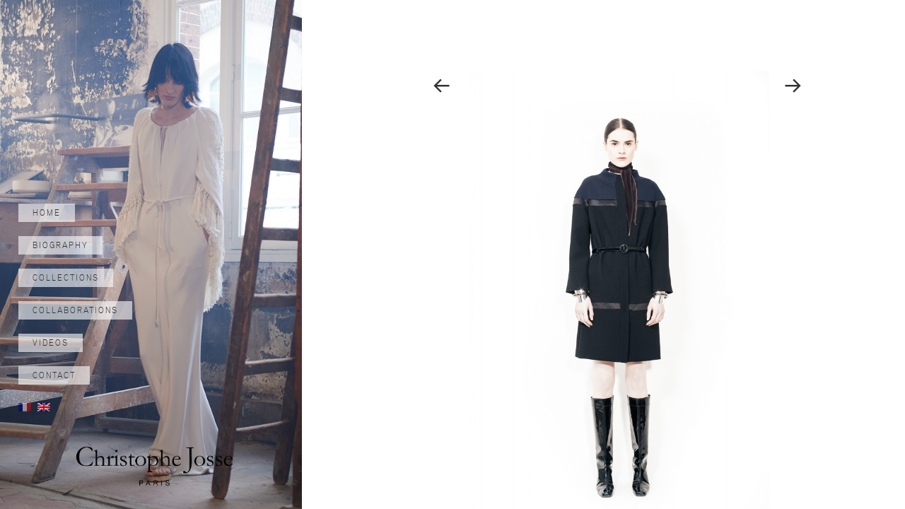

--- FILE ---
content_type: text/html; charset=UTF-8
request_url: http://christophejosse.paris/en/collections/pret-a-porter-2013-2014/11-3/
body_size: 8685
content:
<!DOCTYPE html>
<!--[if lt IE 7]>      <html class="no-js lt-ie9 lt-ie8 lt-ie7"> <![endif]-->
<!--[if IE 7]>         <html class="no-js lt-ie9 lt-ie8"> <![endif]-->
<!--[if IE 8]>         <html class="no-js lt-ie9"> <![endif]-->
<!--[if gt IE 8]><!--> <html lang="en-US" class="no-js"> <!--<![endif]-->
<head>
	<meta charset="UTF-8">
	<meta name="viewport" content="width=device-width, initial-scale=1.0, maximum-scale=1.0, minimum-scale=1.0, user-scalable=no">
	<link rel="profile" href="http://gmpg.org/xfn/11">
	<link rel="pingback" href="http://christophejosse.paris/xmlrpc.php">
	<!--[if lt IE 9]>
	<script src="http://christophejosse.paris/wp-content/themes/christophejosse/js/html5.js"></script>
	<![endif]-->
	<script>(function(){document.documentElement.className='js'})();</script>
	<meta name='robots' content='index, follow, max-image-preview:large, max-snippet:-1, max-video-preview:-1' />

	<!-- This site is optimized with the Yoast SEO plugin v23.0 - https://yoast.com/wordpress/plugins/seo/ -->
	<title>11 - Christophe Josse</title>
	<link rel="canonical" href="http://christophejosse.paris/en/collections/pret-a-porter-2013-2014/11-3/" />
	<meta property="og:locale" content="en_US" />
	<meta property="og:type" content="article" />
	<meta property="og:title" content="11 - Christophe Josse" />
	<meta property="og:url" content="http://christophejosse.paris/en/collections/pret-a-porter-2013-2014/11-3/" />
	<meta property="og:site_name" content="Christophe Josse" />
	<meta property="article:publisher" content="https://www.facebook.com/pages/Christophe-Josse/251491584694?fref=ts" />
	<meta property="og:image" content="http://christophejosse.paris/en/collections/pret-a-porter-2013-2014/11-3" />
	<meta property="og:image:width" content="1280" />
	<meta property="og:image:height" content="1920" />
	<meta property="og:image:type" content="image/jpeg" />
	<script type="application/ld+json" class="yoast-schema-graph">{"@context":"https://schema.org","@graph":[{"@type":"WebPage","@id":"http://christophejosse.paris/en/collections/pret-a-porter-2013-2014/11-3/","url":"http://christophejosse.paris/en/collections/pret-a-porter-2013-2014/11-3/","name":"11 - Christophe Josse","isPartOf":{"@id":"http://christophejosse.paris/en/#website"},"primaryImageOfPage":{"@id":"http://christophejosse.paris/en/collections/pret-a-porter-2013-2014/11-3/#primaryimage"},"image":{"@id":"http://christophejosse.paris/en/collections/pret-a-porter-2013-2014/11-3/#primaryimage"},"thumbnailUrl":"http://christophejosse.paris/wp-content/uploads/2015/06/112.jpg","datePublished":"2015-06-24T12:36:15+00:00","dateModified":"2015-06-24T12:36:15+00:00","breadcrumb":{"@id":"http://christophejosse.paris/en/collections/pret-a-porter-2013-2014/11-3/#breadcrumb"},"inLanguage":"en-US","potentialAction":[{"@type":"ReadAction","target":[["http://christophejosse.paris/en/collections/pret-a-porter-2013-2014/11-3/"]]}]},{"@type":"ImageObject","inLanguage":"en-US","@id":"http://christophejosse.paris/en/collections/pret-a-porter-2013-2014/11-3/#primaryimage","url":"http://christophejosse.paris/wp-content/uploads/2015/06/112.jpg","contentUrl":"http://christophejosse.paris/wp-content/uploads/2015/06/112.jpg"},{"@type":"BreadcrumbList","@id":"http://christophejosse.paris/en/collections/pret-a-porter-2013-2014/11-3/#breadcrumb","itemListElement":[{"@type":"ListItem","position":1,"name":"Accueil","item":"http://christophejosse.paris/en/"},{"@type":"ListItem","position":2,"name":"Fall Winter 2013-2014","item":"http://christophejosse.paris/en/collections/pret-a-porter-2013-2014/"},{"@type":"ListItem","position":3,"name":"11"}]},{"@type":"WebSite","@id":"http://christophejosse.paris/en/#website","url":"http://christophejosse.paris/en/","name":"Christophe Josse","description":"Fashion creator","potentialAction":[{"@type":"SearchAction","target":{"@type":"EntryPoint","urlTemplate":"http://christophejosse.paris/en/?s={search_term_string}"},"query-input":"required name=search_term_string"}],"inLanguage":"en-US"}]}</script>
	<!-- / Yoast SEO plugin. -->


<link rel='dns-prefetch' href='//fonts.googleapis.com' />
<link rel="alternate" type="application/rss+xml" title="Christophe Josse &raquo; Feed" href="http://christophejosse.paris/en/feed/" />
<link rel="alternate" type="application/rss+xml" title="Christophe Josse &raquo; Comments Feed" href="http://christophejosse.paris/en/comments/feed/" />
<link rel="alternate" type="application/rss+xml" title="Christophe Josse &raquo; 11 Comments Feed" href="http://christophejosse.paris/en/collections/pret-a-porter-2013-2014/11-3/feed/" />
<script type="text/javascript">
/* <![CDATA[ */
window._wpemojiSettings = {"baseUrl":"https:\/\/s.w.org\/images\/core\/emoji\/15.0.3\/72x72\/","ext":".png","svgUrl":"https:\/\/s.w.org\/images\/core\/emoji\/15.0.3\/svg\/","svgExt":".svg","source":{"concatemoji":"http:\/\/christophejosse.paris\/wp-includes\/js\/wp-emoji-release.min.js?ver=6.6.4"}};
/*! This file is auto-generated */
!function(i,n){var o,s,e;function c(e){try{var t={supportTests:e,timestamp:(new Date).valueOf()};sessionStorage.setItem(o,JSON.stringify(t))}catch(e){}}function p(e,t,n){e.clearRect(0,0,e.canvas.width,e.canvas.height),e.fillText(t,0,0);var t=new Uint32Array(e.getImageData(0,0,e.canvas.width,e.canvas.height).data),r=(e.clearRect(0,0,e.canvas.width,e.canvas.height),e.fillText(n,0,0),new Uint32Array(e.getImageData(0,0,e.canvas.width,e.canvas.height).data));return t.every(function(e,t){return e===r[t]})}function u(e,t,n){switch(t){case"flag":return n(e,"\ud83c\udff3\ufe0f\u200d\u26a7\ufe0f","\ud83c\udff3\ufe0f\u200b\u26a7\ufe0f")?!1:!n(e,"\ud83c\uddfa\ud83c\uddf3","\ud83c\uddfa\u200b\ud83c\uddf3")&&!n(e,"\ud83c\udff4\udb40\udc67\udb40\udc62\udb40\udc65\udb40\udc6e\udb40\udc67\udb40\udc7f","\ud83c\udff4\u200b\udb40\udc67\u200b\udb40\udc62\u200b\udb40\udc65\u200b\udb40\udc6e\u200b\udb40\udc67\u200b\udb40\udc7f");case"emoji":return!n(e,"\ud83d\udc26\u200d\u2b1b","\ud83d\udc26\u200b\u2b1b")}return!1}function f(e,t,n){var r="undefined"!=typeof WorkerGlobalScope&&self instanceof WorkerGlobalScope?new OffscreenCanvas(300,150):i.createElement("canvas"),a=r.getContext("2d",{willReadFrequently:!0}),o=(a.textBaseline="top",a.font="600 32px Arial",{});return e.forEach(function(e){o[e]=t(a,e,n)}),o}function t(e){var t=i.createElement("script");t.src=e,t.defer=!0,i.head.appendChild(t)}"undefined"!=typeof Promise&&(o="wpEmojiSettingsSupports",s=["flag","emoji"],n.supports={everything:!0,everythingExceptFlag:!0},e=new Promise(function(e){i.addEventListener("DOMContentLoaded",e,{once:!0})}),new Promise(function(t){var n=function(){try{var e=JSON.parse(sessionStorage.getItem(o));if("object"==typeof e&&"number"==typeof e.timestamp&&(new Date).valueOf()<e.timestamp+604800&&"object"==typeof e.supportTests)return e.supportTests}catch(e){}return null}();if(!n){if("undefined"!=typeof Worker&&"undefined"!=typeof OffscreenCanvas&&"undefined"!=typeof URL&&URL.createObjectURL&&"undefined"!=typeof Blob)try{var e="postMessage("+f.toString()+"("+[JSON.stringify(s),u.toString(),p.toString()].join(",")+"));",r=new Blob([e],{type:"text/javascript"}),a=new Worker(URL.createObjectURL(r),{name:"wpTestEmojiSupports"});return void(a.onmessage=function(e){c(n=e.data),a.terminate(),t(n)})}catch(e){}c(n=f(s,u,p))}t(n)}).then(function(e){for(var t in e)n.supports[t]=e[t],n.supports.everything=n.supports.everything&&n.supports[t],"flag"!==t&&(n.supports.everythingExceptFlag=n.supports.everythingExceptFlag&&n.supports[t]);n.supports.everythingExceptFlag=n.supports.everythingExceptFlag&&!n.supports.flag,n.DOMReady=!1,n.readyCallback=function(){n.DOMReady=!0}}).then(function(){return e}).then(function(){var e;n.supports.everything||(n.readyCallback(),(e=n.source||{}).concatemoji?t(e.concatemoji):e.wpemoji&&e.twemoji&&(t(e.twemoji),t(e.wpemoji)))}))}((window,document),window._wpemojiSettings);
/* ]]> */
</script>
<style id='wp-emoji-styles-inline-css' type='text/css'>

	img.wp-smiley, img.emoji {
		display: inline !important;
		border: none !important;
		box-shadow: none !important;
		height: 1em !important;
		width: 1em !important;
		margin: 0 0.07em !important;
		vertical-align: -0.1em !important;
		background: none !important;
		padding: 0 !important;
	}
</style>
<link rel='stylesheet' id='wp-block-library-css' href='http://christophejosse.paris/wp-includes/css/dist/block-library/style.min.css?ver=6.6.4' type='text/css' media='all' />
<style id='classic-theme-styles-inline-css' type='text/css'>
/*! This file is auto-generated */
.wp-block-button__link{color:#fff;background-color:#32373c;border-radius:9999px;box-shadow:none;text-decoration:none;padding:calc(.667em + 2px) calc(1.333em + 2px);font-size:1.125em}.wp-block-file__button{background:#32373c;color:#fff;text-decoration:none}
</style>
<style id='global-styles-inline-css' type='text/css'>
:root{--wp--preset--aspect-ratio--square: 1;--wp--preset--aspect-ratio--4-3: 4/3;--wp--preset--aspect-ratio--3-4: 3/4;--wp--preset--aspect-ratio--3-2: 3/2;--wp--preset--aspect-ratio--2-3: 2/3;--wp--preset--aspect-ratio--16-9: 16/9;--wp--preset--aspect-ratio--9-16: 9/16;--wp--preset--color--black: #000000;--wp--preset--color--cyan-bluish-gray: #abb8c3;--wp--preset--color--white: #ffffff;--wp--preset--color--pale-pink: #f78da7;--wp--preset--color--vivid-red: #cf2e2e;--wp--preset--color--luminous-vivid-orange: #ff6900;--wp--preset--color--luminous-vivid-amber: #fcb900;--wp--preset--color--light-green-cyan: #7bdcb5;--wp--preset--color--vivid-green-cyan: #00d084;--wp--preset--color--pale-cyan-blue: #8ed1fc;--wp--preset--color--vivid-cyan-blue: #0693e3;--wp--preset--color--vivid-purple: #9b51e0;--wp--preset--gradient--vivid-cyan-blue-to-vivid-purple: linear-gradient(135deg,rgba(6,147,227,1) 0%,rgb(155,81,224) 100%);--wp--preset--gradient--light-green-cyan-to-vivid-green-cyan: linear-gradient(135deg,rgb(122,220,180) 0%,rgb(0,208,130) 100%);--wp--preset--gradient--luminous-vivid-amber-to-luminous-vivid-orange: linear-gradient(135deg,rgba(252,185,0,1) 0%,rgba(255,105,0,1) 100%);--wp--preset--gradient--luminous-vivid-orange-to-vivid-red: linear-gradient(135deg,rgba(255,105,0,1) 0%,rgb(207,46,46) 100%);--wp--preset--gradient--very-light-gray-to-cyan-bluish-gray: linear-gradient(135deg,rgb(238,238,238) 0%,rgb(169,184,195) 100%);--wp--preset--gradient--cool-to-warm-spectrum: linear-gradient(135deg,rgb(74,234,220) 0%,rgb(151,120,209) 20%,rgb(207,42,186) 40%,rgb(238,44,130) 60%,rgb(251,105,98) 80%,rgb(254,248,76) 100%);--wp--preset--gradient--blush-light-purple: linear-gradient(135deg,rgb(255,206,236) 0%,rgb(152,150,240) 100%);--wp--preset--gradient--blush-bordeaux: linear-gradient(135deg,rgb(254,205,165) 0%,rgb(254,45,45) 50%,rgb(107,0,62) 100%);--wp--preset--gradient--luminous-dusk: linear-gradient(135deg,rgb(255,203,112) 0%,rgb(199,81,192) 50%,rgb(65,88,208) 100%);--wp--preset--gradient--pale-ocean: linear-gradient(135deg,rgb(255,245,203) 0%,rgb(182,227,212) 50%,rgb(51,167,181) 100%);--wp--preset--gradient--electric-grass: linear-gradient(135deg,rgb(202,248,128) 0%,rgb(113,206,126) 100%);--wp--preset--gradient--midnight: linear-gradient(135deg,rgb(2,3,129) 0%,rgb(40,116,252) 100%);--wp--preset--font-size--small: 13px;--wp--preset--font-size--medium: 20px;--wp--preset--font-size--large: 36px;--wp--preset--font-size--x-large: 42px;--wp--preset--spacing--20: 0.44rem;--wp--preset--spacing--30: 0.67rem;--wp--preset--spacing--40: 1rem;--wp--preset--spacing--50: 1.5rem;--wp--preset--spacing--60: 2.25rem;--wp--preset--spacing--70: 3.38rem;--wp--preset--spacing--80: 5.06rem;--wp--preset--shadow--natural: 6px 6px 9px rgba(0, 0, 0, 0.2);--wp--preset--shadow--deep: 12px 12px 50px rgba(0, 0, 0, 0.4);--wp--preset--shadow--sharp: 6px 6px 0px rgba(0, 0, 0, 0.2);--wp--preset--shadow--outlined: 6px 6px 0px -3px rgba(255, 255, 255, 1), 6px 6px rgba(0, 0, 0, 1);--wp--preset--shadow--crisp: 6px 6px 0px rgba(0, 0, 0, 1);}:where(.is-layout-flex){gap: 0.5em;}:where(.is-layout-grid){gap: 0.5em;}body .is-layout-flex{display: flex;}.is-layout-flex{flex-wrap: wrap;align-items: center;}.is-layout-flex > :is(*, div){margin: 0;}body .is-layout-grid{display: grid;}.is-layout-grid > :is(*, div){margin: 0;}:where(.wp-block-columns.is-layout-flex){gap: 2em;}:where(.wp-block-columns.is-layout-grid){gap: 2em;}:where(.wp-block-post-template.is-layout-flex){gap: 1.25em;}:where(.wp-block-post-template.is-layout-grid){gap: 1.25em;}.has-black-color{color: var(--wp--preset--color--black) !important;}.has-cyan-bluish-gray-color{color: var(--wp--preset--color--cyan-bluish-gray) !important;}.has-white-color{color: var(--wp--preset--color--white) !important;}.has-pale-pink-color{color: var(--wp--preset--color--pale-pink) !important;}.has-vivid-red-color{color: var(--wp--preset--color--vivid-red) !important;}.has-luminous-vivid-orange-color{color: var(--wp--preset--color--luminous-vivid-orange) !important;}.has-luminous-vivid-amber-color{color: var(--wp--preset--color--luminous-vivid-amber) !important;}.has-light-green-cyan-color{color: var(--wp--preset--color--light-green-cyan) !important;}.has-vivid-green-cyan-color{color: var(--wp--preset--color--vivid-green-cyan) !important;}.has-pale-cyan-blue-color{color: var(--wp--preset--color--pale-cyan-blue) !important;}.has-vivid-cyan-blue-color{color: var(--wp--preset--color--vivid-cyan-blue) !important;}.has-vivid-purple-color{color: var(--wp--preset--color--vivid-purple) !important;}.has-black-background-color{background-color: var(--wp--preset--color--black) !important;}.has-cyan-bluish-gray-background-color{background-color: var(--wp--preset--color--cyan-bluish-gray) !important;}.has-white-background-color{background-color: var(--wp--preset--color--white) !important;}.has-pale-pink-background-color{background-color: var(--wp--preset--color--pale-pink) !important;}.has-vivid-red-background-color{background-color: var(--wp--preset--color--vivid-red) !important;}.has-luminous-vivid-orange-background-color{background-color: var(--wp--preset--color--luminous-vivid-orange) !important;}.has-luminous-vivid-amber-background-color{background-color: var(--wp--preset--color--luminous-vivid-amber) !important;}.has-light-green-cyan-background-color{background-color: var(--wp--preset--color--light-green-cyan) !important;}.has-vivid-green-cyan-background-color{background-color: var(--wp--preset--color--vivid-green-cyan) !important;}.has-pale-cyan-blue-background-color{background-color: var(--wp--preset--color--pale-cyan-blue) !important;}.has-vivid-cyan-blue-background-color{background-color: var(--wp--preset--color--vivid-cyan-blue) !important;}.has-vivid-purple-background-color{background-color: var(--wp--preset--color--vivid-purple) !important;}.has-black-border-color{border-color: var(--wp--preset--color--black) !important;}.has-cyan-bluish-gray-border-color{border-color: var(--wp--preset--color--cyan-bluish-gray) !important;}.has-white-border-color{border-color: var(--wp--preset--color--white) !important;}.has-pale-pink-border-color{border-color: var(--wp--preset--color--pale-pink) !important;}.has-vivid-red-border-color{border-color: var(--wp--preset--color--vivid-red) !important;}.has-luminous-vivid-orange-border-color{border-color: var(--wp--preset--color--luminous-vivid-orange) !important;}.has-luminous-vivid-amber-border-color{border-color: var(--wp--preset--color--luminous-vivid-amber) !important;}.has-light-green-cyan-border-color{border-color: var(--wp--preset--color--light-green-cyan) !important;}.has-vivid-green-cyan-border-color{border-color: var(--wp--preset--color--vivid-green-cyan) !important;}.has-pale-cyan-blue-border-color{border-color: var(--wp--preset--color--pale-cyan-blue) !important;}.has-vivid-cyan-blue-border-color{border-color: var(--wp--preset--color--vivid-cyan-blue) !important;}.has-vivid-purple-border-color{border-color: var(--wp--preset--color--vivid-purple) !important;}.has-vivid-cyan-blue-to-vivid-purple-gradient-background{background: var(--wp--preset--gradient--vivid-cyan-blue-to-vivid-purple) !important;}.has-light-green-cyan-to-vivid-green-cyan-gradient-background{background: var(--wp--preset--gradient--light-green-cyan-to-vivid-green-cyan) !important;}.has-luminous-vivid-amber-to-luminous-vivid-orange-gradient-background{background: var(--wp--preset--gradient--luminous-vivid-amber-to-luminous-vivid-orange) !important;}.has-luminous-vivid-orange-to-vivid-red-gradient-background{background: var(--wp--preset--gradient--luminous-vivid-orange-to-vivid-red) !important;}.has-very-light-gray-to-cyan-bluish-gray-gradient-background{background: var(--wp--preset--gradient--very-light-gray-to-cyan-bluish-gray) !important;}.has-cool-to-warm-spectrum-gradient-background{background: var(--wp--preset--gradient--cool-to-warm-spectrum) !important;}.has-blush-light-purple-gradient-background{background: var(--wp--preset--gradient--blush-light-purple) !important;}.has-blush-bordeaux-gradient-background{background: var(--wp--preset--gradient--blush-bordeaux) !important;}.has-luminous-dusk-gradient-background{background: var(--wp--preset--gradient--luminous-dusk) !important;}.has-pale-ocean-gradient-background{background: var(--wp--preset--gradient--pale-ocean) !important;}.has-electric-grass-gradient-background{background: var(--wp--preset--gradient--electric-grass) !important;}.has-midnight-gradient-background{background: var(--wp--preset--gradient--midnight) !important;}.has-small-font-size{font-size: var(--wp--preset--font-size--small) !important;}.has-medium-font-size{font-size: var(--wp--preset--font-size--medium) !important;}.has-large-font-size{font-size: var(--wp--preset--font-size--large) !important;}.has-x-large-font-size{font-size: var(--wp--preset--font-size--x-large) !important;}
:where(.wp-block-post-template.is-layout-flex){gap: 1.25em;}:where(.wp-block-post-template.is-layout-grid){gap: 1.25em;}
:where(.wp-block-columns.is-layout-flex){gap: 2em;}:where(.wp-block-columns.is-layout-grid){gap: 2em;}
:root :where(.wp-block-pullquote){font-size: 1.5em;line-height: 1.6;}
</style>
<link rel='stylesheet' id='contact-form-7-css' href='http://christophejosse.paris/wp-content/plugins/contact-form-7/includes/css/styles.css?ver=5.9.7' type='text/css' media='all' />
<link rel='stylesheet' id='bootstrap-css-css' href='http://christophejosse.paris/wp-content/themes/christophejosse/css/bootstrap.min.css' type='text/css' media='all' />
<link rel='stylesheet' id='twentyfifteen-fonts-css' href='//fonts.googleapis.com/css?family=Noto+Sans%3A400italic%2C700italic%2C400%2C700%7CNoto+Serif%3A400italic%2C700italic%2C400%2C700%7CInconsolata%3A400%2C700&#038;subset=latin%2Clatin-ext' type='text/css' media='all' />
<link rel='stylesheet' id='genericons-css' href='http://christophejosse.paris/wp-content/themes/christophejosse/genericons/genericons.css?ver=3.2' type='text/css' media='all' />
<link rel='stylesheet' id='twentyfifteen-style-css' href='http://christophejosse.paris/wp-content/themes/christophejosse/style.css?ver=6.6.4' type='text/css' media='all' />
<!--[if lt IE 9]>
<link rel='stylesheet' id='twentyfifteen-ie-css' href='http://christophejosse.paris/wp-content/themes/christophejosse/css/ie.css?ver=20141010' type='text/css' media='all' />
<![endif]-->
<!--[if lt IE 8]>
<link rel='stylesheet' id='twentyfifteen-ie7-css' href='http://christophejosse.paris/wp-content/themes/christophejosse/css/ie7.css?ver=20141010' type='text/css' media='all' />
<![endif]-->
<script type="text/javascript" src="http://christophejosse.paris/wp-includes/js/jquery/jquery.min.js?ver=3.7.1" id="jquery-core-js"></script>
<script type="text/javascript" src="http://christophejosse.paris/wp-includes/js/jquery/jquery-migrate.min.js?ver=3.4.1" id="jquery-migrate-js"></script>
<script type="text/javascript" src="http://christophejosse.paris/wp-content/themes/christophejosse/js/keyboard-image-navigation.js?ver=20141010" id="twentyfifteen-keyboard-image-navigation-js"></script>
<link rel="https://api.w.org/" href="http://christophejosse.paris/en/wp-json/" /><link rel="alternate" title="JSON" type="application/json" href="http://christophejosse.paris/en/wp-json/wp/v2/media/322" /><link rel="EditURI" type="application/rsd+xml" title="RSD" href="http://christophejosse.paris/xmlrpc.php?rsd" />
<link rel='shortlink' href='http://christophejosse.paris/en/?p=322' />
<link rel="alternate" title="oEmbed (JSON)" type="application/json+oembed" href="http://christophejosse.paris/en/wp-json/oembed/1.0/embed?url=http%3A%2F%2Fchristophejosse.paris%2Fen%2Fcollections%2Fpret-a-porter-2013-2014%2F11-3%2F" />
<link rel="alternate" title="oEmbed (XML)" type="text/xml+oembed" href="http://christophejosse.paris/en/wp-json/oembed/1.0/embed?url=http%3A%2F%2Fchristophejosse.paris%2Fen%2Fcollections%2Fpret-a-porter-2013-2014%2F11-3%2F&#038;format=xml" />
<style>
.qtranxs_flag_fr {background-image: url(http://christophejosse.paris/wp-content/plugins/qtranslate-xt/flags/fr.png); background-repeat: no-repeat;}
.qtranxs_flag_en {background-image: url(http://christophejosse.paris/wp-content/plugins/qtranslate-xt/flags/gb.png); background-repeat: no-repeat;}
</style>
<link hreflang="fr" href="http://christophejosse.paris/fr/collections/pret-a-porter-2013-2014/11-3/" rel="alternate" />
<link hreflang="en" href="http://christophejosse.paris/en/collections/pret-a-porter-2013-2014/11-3/" rel="alternate" />
<link hreflang="x-default" href="http://christophejosse.paris/collections/pret-a-porter-2013-2014/11-3/" rel="alternate" />
<meta name="generator" content="qTranslate-XT 3.12.1" />
	<style type="text/css" id="twentyfifteen-header-css">
			.site-header {
			background: url(http://christophejosse.paris/wp-content/uploads/2021/02/005.jpg) no-repeat 50% 50%;
			-webkit-background-size: cover;
			-moz-background-size:    cover;
			-o-background-size:      cover;
			background-size:         cover;
		}

		@media screen and (min-width: 59.6875em) {
			.sid:before {
				background: url(http://christophejosse.paris/wp-content/uploads/2021/02/005.jpg) no-repeat 0% 0%;
				-webkit-background-size: cover;
				-moz-background-size:    cover;
				-o-background-size:      cover;
				background-size:         cover;
				border-right: 0;
			}

			.site-header {
				background: transparent;
			}
		}
		</style>
	<link rel="icon" href="http://christophejosse.paris/wp-content/uploads/2021/02/cropped-DEFINITIF-_LOGO-1-32x32.png" sizes="32x32" />
<link rel="icon" href="http://christophejosse.paris/wp-content/uploads/2021/02/cropped-DEFINITIF-_LOGO-1-192x192.png" sizes="192x192" />
<link rel="apple-touch-icon" href="http://christophejosse.paris/wp-content/uploads/2021/02/cropped-DEFINITIF-_LOGO-1-180x180.png" />
<meta name="msapplication-TileImage" content="http://christophejosse.paris/wp-content/uploads/2021/02/cropped-DEFINITIF-_LOGO-1-270x270.png" />
		<style type="text/css" id="wp-custom-css">
			.titre-collection {margin: 0 !important;color:#737373 !important;font-size:22px !important}

h3.titre-collection a {
    text-decoration: none !important;
	border-bottom:0 !important
}
h2.grand-titre-collection {
    font-size: 27px;
}

article#post-496 {
    margin-top: 10em;
}

section.title-list-press.clearfix {
    white-space: nowrap;
}		</style>
		</head>

<body class="attachment attachment-template-default single single-attachment postid-322 attachmentid-322 attachment-jpeg home blog customize-support">

<div id="page" class="hfeed wrapper">
	<div class="box">
		<a class="skip-link screen-reader-text" href="#content-article">Skip to content</a>
		<div class="">
			<div id="sidebar" class="sid col-md-4">
				<header id="masthead" class="site-header" role="banner"><!--  -->
					<div class="site-branding">
														<p class="site-title replace-logo"><a href="http://christophejosse.paris/en/" rel="home">Christophe Josse</a></p>
								<img src="http://christophejosse.paris/wp-content/themes/christophejosse/images/logo-christophe-josse-black.png" class="img-responsive" alt="Logo Christophe Josse">
													<button class="secondary-toggle">Menu and widgets</button>
					</div><!-- .site-branding -->
				</header><!-- .site-header -->
					<div id="secondary" class="secondary">

					<nav id="site-navigation" class="main-navigation" role="navigation">
				<div class="menu-menu-principal-container"><ul id="menu-menu-principal" class="nav-menu clearfix"><li id="menu-item-156" class="menu-item menu-item-type-custom menu-item-object-custom menu-item-156"><a href="/en/">Home</a></li>
<li id="menu-item-50" class="menu-item menu-item-type-post_type menu-item-object-page menu-item-50"><a href="http://christophejosse.paris/en/biographie/">Biography</a></li>
<li id="menu-item-498" class="menu-item menu-item-type-post_type menu-item-object-page menu-item-498"><a href="http://christophejosse.paris/en/les-collections/">Collections</a></li>
<li id="menu-item-155" class="menu-item menu-item-type-post_type menu-item-object-page menu-item-155"><a href="http://christophejosse.paris/en/collaborations/">Collaborations</a></li>
<li id="menu-item-127" class="menu-item menu-item-type-post_type menu-item-object-page menu-item-127"><a href="http://christophejosse.paris/en/videos/">Videos</a></li>
<li id="menu-item-51" class="menu-item menu-item-type-post_type menu-item-object-page menu-item-51"><a href="http://christophejosse.paris/en/contact/">Contact</a></li>
</ul></div>			</nav><!-- .main-navigation -->
		
		
					<div id="widget-area" class="widget-area" role="complementary">
				<style>
.qtranxs_widget ul { margin: 0; }
.qtranxs_widget ul li
{
display: inline; /* horizontal list, use "list-item" or other appropriate value for vertical list */
list-style-type: none; /* use "initial" or other to enable bullets */
margin: 0 5px 0 0; /* adjust spacing between items */
opacity: 0.5;
-o-transition: 1s ease opacity;
-moz-transition: 1s ease opacity;
-webkit-transition: 1s ease opacity;
transition: 1s ease opacity;
}
/* .qtranxs_widget ul li span { margin: 0 5px 0 0; } */ /* other way to control spacing */
.qtranxs_widget ul li.active { opacity: 0.8; }
.qtranxs_widget ul li:hover { opacity: 1; }
.qtranxs_widget img { box-shadow: none; vertical-align: middle; }
.qtranxs_flag { height:12px; width:18px; display:block; }
.qtranxs_flag_and_text { padding-left:20px; }
.qtranxs_flag span { display:none; }
</style>
<aside id="qtranslate-2" class="widget qtranxs_widget">
<ul class="language-chooser language-chooser-image qtranxs_language_chooser" id="qtranslate-2-chooser">
<li class="lang-fr"><a href="http://christophejosse.paris/fr/collections/pret-a-porter-2013-2014/11-3/" title="Français (fr)" class="qtranxs_image qtranxs_image_fr"><img class="qtranxs-flag" src="http://christophejosse.paris/wp-content/plugins/qtranslate-xt/flags/fr.png" alt="Français (fr)" /><span style="display:none">Français</span></a></li>
<li class="lang-en active"><a href="http://christophejosse.paris/en/collections/pret-a-porter-2013-2014/11-3/" title="English (en)" class="qtranxs_image qtranxs_image_en"><img class="qtranxs-flag" src="http://christophejosse.paris/wp-content/plugins/qtranslate-xt/flags/gb.png" alt="English (en)" /><span style="display:none">English</span></a></li>
</ul><div class="qtranxs_widget_end"></div>
</aside>			</div><!-- .widget-area -->
		
	</div><!-- .secondary -->

			</div>
			<div id="content-article" class="contenu col-md-8 col-xs-12">
				
					<div class="col-md-11">
	<div id="primary" class="content-area">
		<main id="main" class="site-main" role="main">

			
				<article id="post-322" class="clearfix post-322 attachment type-attachment status-inherit hentry">
					<div class="col-xs-1 nav-images-collection">
            <a href='http://christophejosse.paris/en/collections/pret-a-porter-2013-2014/10-3/'><span class="genericon genericon-previous"></span></a>          </div>
					<div class="entry-content col-xs-10">

						<div class="entry-attachment text-center">
							<img width="600" height="900" src="http://christophejosse.paris/wp-content/uploads/2015/06/112-683x1024.jpg" class="attachment-large size-large" alt="" decoding="async" loading="lazy" srcset="http://christophejosse.paris/wp-content/uploads/2015/06/112-683x1024.jpg 683w, http://christophejosse.paris/wp-content/uploads/2015/06/112-200x300.jpg 200w, http://christophejosse.paris/wp-content/uploads/2015/06/112.jpg 1280w" sizes="(max-width: 600px) 100vw, 600px" />
							
						</div><!-- .entry-attachment -->

											</div><!-- .entry-content -->
          <div class="col-xs-1 nav-images-collection"><a href='http://christophejosse.paris/en/collections/pret-a-porter-2013-2014/12-3/'><span class="genericon genericon-next"></span></a></div>
				</article><!-- #post-## -->

				
		</main><!-- .site-main -->
	</div><!-- .content-area -->

	</div>
	<div class="col-md-1 hidden-xs hidden-sm"></div>
	<footer id="colophon" class="site-footer" role="contentinfo">
		<div class="site-info">
					</div><!-- .site-info -->
	</footer><!-- .site-footer -->
</div><!-- .site -->

<script type="text/javascript" src="http://christophejosse.paris/wp-includes/js/dist/hooks.min.js?ver=2810c76e705dd1a53b18" id="wp-hooks-js"></script>
<script type="text/javascript" src="http://christophejosse.paris/wp-includes/js/dist/i18n.min.js?ver=5e580eb46a90c2b997e6" id="wp-i18n-js"></script>
<script type="text/javascript" id="wp-i18n-js-after">
/* <![CDATA[ */
wp.i18n.setLocaleData( { 'text direction\u0004ltr': [ 'ltr' ] } );
/* ]]> */
</script>
<script type="text/javascript" src="http://christophejosse.paris/wp-content/plugins/contact-form-7/includes/swv/js/index.js?ver=5.9.7" id="swv-js"></script>
<script type="text/javascript" id="contact-form-7-js-extra">
/* <![CDATA[ */
var wpcf7 = {"api":{"root":"http:\/\/christophejosse.paris\/en\/wp-json\/","namespace":"contact-form-7\/v1"}};
/* ]]> */
</script>
<script type="text/javascript" src="http://christophejosse.paris/wp-content/plugins/contact-form-7/includes/js/index.js?ver=5.9.7" id="contact-form-7-js"></script>
<script type="text/javascript" src="http://christophejosse.paris/wp-content/themes/christophejosse/js/modernizr.min.js" id="modernizr-js"></script>
<script type="text/javascript" src="http://christophejosse.paris/wp-content/themes/christophejosse/js/infinite-scroll.js" id="infinite-scroll-js"></script>
<script type="text/javascript" src="http://christophejosse.paris/wp-content/themes/christophejosse/js/isotope.js" id="isotop-js-js"></script>
<script type="text/javascript" src="http://christophejosse.paris/wp-content/themes/christophejosse/js/bootstrap.min.js" id="bootstrap-js-js"></script>
<script type="text/javascript" src="http://christophejosse.paris/wp-content/themes/christophejosse/js/video.js" id="video-js"></script>
<script type="text/javascript" src="http://christophejosse.paris/wp-content/themes/christophejosse/js/skip-link-focus-fix.js?ver=20141010" id="twentyfifteen-skip-link-focus-fix-js"></script>
<script type="text/javascript" id="twentyfifteen-script-js-extra">
/* <![CDATA[ */
var screenReaderText = {"expand":"<span class=\"screen-reader-text\">expand child menu<\/span>","collapse":"<span class=\"screen-reader-text\">collapse child menu<\/span>"};
/* ]]> */
</script>
<script type="text/javascript" src="http://christophejosse.paris/wp-content/themes/christophejosse/js/functions.js?ver=20141212" id="twentyfifteen-script-js"></script>

<script>
  (function(i,s,o,g,r,a,m){i['GoogleAnalyticsObject']=r;i[r]=i[r]||function(){
  (i[r].q=i[r].q||[]).push(arguments)},i[r].l=1*new Date();a=s.createElement(o),
  m=s.getElementsByTagName(o)[0];a.async=1;a.src=g;m.parentNode.insertBefore(a,m)
  })(window,document,'script','//www.google-analytics.com/analytics.js','ga');

  ga('create', 'UA-64430076-1', 'auto');
  ga('send', 'pageview');

</script>
</body>
</html>

--- FILE ---
content_type: text/plain
request_url: https://www.google-analytics.com/j/collect?v=1&_v=j102&a=2109975806&t=pageview&_s=1&dl=http%3A%2F%2Fchristophejosse.paris%2Fen%2Fcollections%2Fpret-a-porter-2013-2014%2F11-3%2F&ul=en-us%40posix&dt=11%20-%20Christophe%20Josse&sr=1280x720&vp=1280x720&_u=IEBAAEABAAAAACAAI~&jid=2102273833&gjid=1718873293&cid=518054010.1762947976&tid=UA-64430076-1&_gid=477695448.1762947976&_r=1&_slc=1&z=1850074619
body_size: -287
content:
2,cG-FSPFJMB7WQ

--- FILE ---
content_type: text/javascript
request_url: http://christophejosse.paris/wp-content/themes/christophejosse/js/video.js
body_size: 421
content:
	// By Chris Coyier & tweaked by Mathias Bynens



( function( $ ) {
	$(function(){
	  $('#video_youtube').css({ width: $(window).innerWidth() + 'px', height: $(window).innerHeight() + 'px' });
	  // If you want to keep full screen on window resize
	  $(window).resize(function(){
	    $('#video_youtube').css({ width: $(window).innerWidth() + 'px', height: $(window).innerHeight() + 'px' });
	  });
	});

} )( jQuery );
